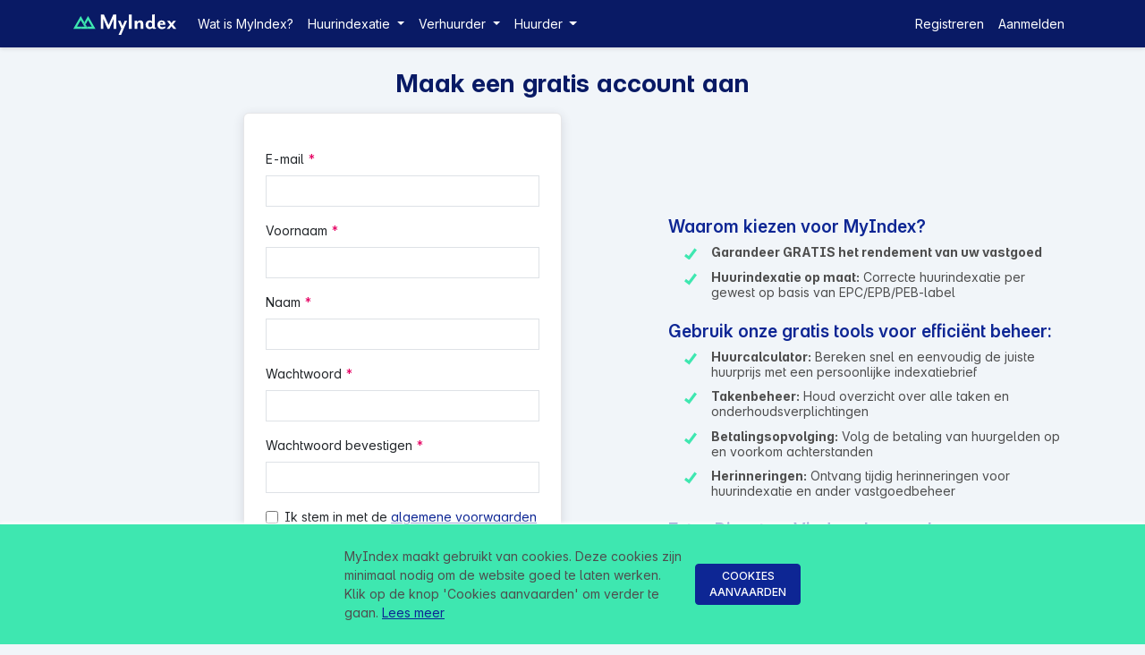

--- FILE ---
content_type: text/html; charset=utf-8
request_url: https://myindex.be/Account/Register
body_size: 6918
content:
<!DOCTYPE html>
<html lang="nl">
<head>
    <!-- Google Tag Manager -->
    <script>        (function (w, d, s, l, i) {
            w[l] = w[l] || []; w[l].push({
                'gtm.start':
                    new Date().getTime(), event: 'gtm.js'
            }); var f = d.getElementsByTagName(s)[0],
                j = d.createElement(s), dl = l != 'dataLayer' ? '&l=' + l : ''; j.async = true; j.src =
                    'https://www.googletagmanager.com/gtm.js?id=' + i + dl; f.parentNode.insertBefore(j, f);
        })(window, document, 'script', 'dataLayer', 'GTM-NJP7CJGG');</script>
    <!-- End Google Tag Manager -->

    <meta charset="utf-8" />
    <title>Maak uw gratis account aan | MyIndex</title>
    <meta http-equiv="Content-Type" content="text/html; charset=UTF-8" />

    <meta name="viewport" content="width=device-width, initial-scale=1.0" />
    <meta property="og:type" content="website">
    <meta property="og:locale" content="nl_BE" />
    <link rel="stylesheet" href="/css/bootstrap53.css?refresh=1406" />
    <link rel="preconnect" href="https://fonts.gstatic.com">
    <link rel="stylesheet" href="/css/fontawesome.min.css" />
    <link rel="stylesheet" href="/css/all.min.css" />
</head>
<body>
    <!-- Google Tag Manager (noscript) -->
    <noscript>
        <iframe src="https://www.googletagmanager.com/ns.html?id=GTM-NJP7CJGG"
                height="0" width="0" style="display:none;visibility:hidden"></iframe>
    </noscript>
    <!-- End Google Tag Manager (noscript) -->

    <wrapper class="d-flex flex-column min-vh-100">


        <nav id="MainNavBar" class="navbar navbar-dark navbar-expand-md mb-4" style="box-shadow:0 2px 4px 0 rgba(0,0,0,.1)">
            <div class="container-xl">
                <a class="navbar-brand" href="/" title="Home" hreflang="nl">
                    <svg xmlns="http://www.w3.org/2000/svg" width="115" height="22.9" viewBox="0 0 842.4 167.7">
                        <title>Home</title>
                        <path fill="#3EE7B0" d="M90.3 65.5l9.9 17 20.1-35 31 53.5h-40.4l9.8 17h60L120.3 13.5z" />
                        <path fill="#3EE7B0"
                              d="M82.4 51.8L60.3 13.5 0 118 60.3 13.5zM90.3 99.5l1 1.5h19.6l-10.7-18.5z" />
                        <path fill="#3EE7B0"
                              d="M29.4 101l30.9-53.5 20.2 35 9.8-17-7.9-13.7-22.1-38.3L0 118h60l9.8-17z" />
                        <path fill="#3EE7B0"
                              d="M91.3 101H69.8L60 118h60.7l-9.8-17zM100.2 82.5l-9.9-17-9.8 17 9.8 17z" />
                        <path fill="#FFF" class="myindex-fill"
                              d="M288.6 86.8L250.5 2.3h-25v115.4h20.6V46.9c0-2.7-.6-10.4-.6-11 .4 1.2 2.9 8.3 4 11l31 70.8H295l31-70.8 4.2-11c-.2.8-.8 8.3-.8 11v70.8h21.4V2.3h-24.2l-38 84.5zM403.1 95.4L386 52.1h-20.8l27.5 63.9-22.5 51.7H391l49.8-115.6h-20.4zM455 2.3h23.5v115.4H455zM548.1 49.6c-9.4 0-20.8 5.8-24.8 14l-1.2-12.3-19.6 2.1v64.2H524v-35c0-8.7 7.9-16 15.8-16 7.7 0 11.5 4.4 11.5 15v36h21.5V78.3c.1-16.4-7-28.7-24.7-28.7zM667 102.3V0l-21.5 2.3v56.4c-5.8-6.3-14.6-9-22.5-9-17.9 0-31.4 15-31.4 35.2 0 20.4 13.5 35.4 31.4 35.4 7.9 0 18.3-2.9 23.7-10.8 1.3 5.6 6 10 16.2 10 4.8 0 10.4-1.7 12.5-3.5v-8.1c-1.2.4-2.7.8-4 .8-2.7 0-4.4-1.4-4.4-6.4zM645.4 95c-2.9 5-9 9.4-16.3 9.4-9.2 0-16-6.9-16-19.6 0-12.5 6.7-19.4 16-19.4 7.3 0 13.5 4.4 16.3 9.4V95zM730.4 105.2c-16.2 0-20.8-9.6-20.8-19.2h42.7c.6-2.3 1.2-6.3 1.2-9.4 0-15.6-13.5-26.9-30.6-26.9-18.3 0-34.4 13.7-34.4 35 0 20.4 14.2 35.6 36 35.6 12.3 0 23.1-4.4 30.6-11.2l-5.4-10.6c-5.2 4-12.3 6.7-19.3 6.7zm-7.3-42.7c7.1 0 10.8 4.4 10.8 10 0 1.5-.2 2.7-.2 2.7h-23.3c1.8-9.2 7-12.7 12.7-12.7zM815.5 84.1l25.3-32h-21.9l-15 19.8-14.8-19.8h-22.7L792 84.4l-27.1 33.3h22.7l15.9-20.9 15.6 20.9h23.3z" />
                    </svg>
                </a>
                <button class="navbar-toggler" type="button" data-bs-toggle="collapse" data-bs-target="#toggler" aria-controls="toggler" aria-expanded="false" aria-label="Toggle navigation">
                    <span class="navbar-toggler-icon"></span>
                </button>

                <div class="navbar-collapse collapse d-md-inline-flex flex-row-reverse" id="toggler">
                    <ul class="navbar-nav">
        <li class="nav-item">
            <a class="nav-link text-dark" href="/Account/Register">Registreren</a>
        </li>
        <li class="nav-item">
            <a class="nav-link text-dark" href="/Account/Login">Aanmelden</a>
        </li>
</ul>
                    <ul class="navbar-nav flex-grow-1">
                            <li class="nav-item">
                                <a class="nav-link" href="/nl/uitleg/wat_is_myindex" title="Wat is MyIndex?">Wat is MyIndex?</a>
                            </li>
                        <li class="nav-item dropdown">
                            <a class="nav-link dropdown-toggle" href="#" id="navbarDropdownMenuLink" role="button" data-bs-toggle="dropdown" aria-haspopup="true" aria-expanded="false">
                                Huurindexatie
                            </a>
                            <ul class="dropdown-menu" aria-labelledby="navbarDropdownMenuLink">
                                <li>
                                    <a class="dropdown-item" href="/nl/uitleg/wat_is_huurindexatie" title="Wat is huurindexatie?">Wat is huurindexatie?</a>
                                </li>
                                <li>
                                    <a class="dropdown-item" href="/nl/uitleg/welke_huurovereenkomsten" title="Welke huurovereenkomsten?">Welke huurovereenkomsten?</a>
                                </li>
                            </ul>
                                <li class="nav-item dropdown">
                                    <a class="nav-link dropdown-toggle" href="#" id="navbarDropdownMenuLink" role="button" data-bs-toggle="dropdown" aria-haspopup="true" aria-expanded="false">
                                        Verhuurder
                                    </a>
                                    <div class="dropdown-menu" aria-labelledby="navbarDropdownMenuLink">
                                        <a class=" dropdown-item" href="/nl/checklist/jaarlijkse_checklist_voor_de_verhuurder" title="Jaarlijkse checklist voor de verhuurder">Vastgoed beheren?</a>
                                        <a class=" dropdown-item" href="/nl/checklist/wat_moet_ik_doen_bij_afsluiten_van_een_nieuw_huurcontract" title="Wat moet ik doen bij afsluiting van een nieuw huurcontract?">Nieuwe huurder?</a>
                                        <a class=" dropdown-item" href="/nl/checklist/wat_moet_ik_doen_bij_beeindiging_van_een_huurcontract" title="Wat moet ik doen bij bee&#xEF;ndiging van een huurcontract?">Einde huurcontract?</a>

                                    </div>
                                </li>
                                <li class="nav-item dropdown">
                                    <a class="nav-link dropdown-toggle" href="#" id="navbarDropdownMenuLink" role="button" data-bs-toggle="dropdown" aria-haspopup="true" aria-expanded="false">
                                        Huurder
                                    </a>
                                    <ul class="dropdown-menu" aria-labelledby="navbarDropdownMenuLink">
                                        <li>
                                            <a class="dropdown-item" href="/nl/checklist/jaarlijkse_checklist_voor_de_huurder" title="Jaarlijkse checklist voor de huurder">Huurwoning beheren?</a>
                                        </li>
                                        <li>
                                            <a class="dropdown-item" href="/nl/checklist/wat_te_doen_bij_een_nieuw_huurcontract" title="Nieuwe huurwoning/huurcontract?">Nieuwe huurwoning/huurcontract?</a>
                                        </li>
                                        <li>
                                            <a class="dropdown-item" href="/nl/checklist/wat_moet_ik_doen_bij_opzegging_van_mijn_huurcontract" title="Wat moet ik doen als mijn huurcontract wil opzeggen?">Einde huurcontract?</a>

                                        </li>
                                    </ul>
                                </li>


                    </ul>
                </div>
            </div>
        </nav>

        
        <div id="maincnt">
            
<div class="container-xl flex-fill">
    <div class="row mb-2">
        <div class="col text-center"><h2  class="pagetitle">Maak een gratis account aan</h2></div>
    </div>

    

    <div class="row" style="align-items: center;">
        <div class="col-10 offset-1 col-md-4 offset-md-1 col-lg-4 offset-lg-2 ">
            <div class="card">
                <div class="card-body p-4">
                    <form method="post" action="/Account/Register">

                        <div class="text-danger validation-summary-valid" data-valmsg-summary="true"><ul><li style="display:none"></li>
</ul></div>
                        <div class="mb-3">
                            <label class="form-label required" for="Email">E-mail</label>
                            <input class="form-control" type="email" data-val="true" data-val-email="The Email field is not a valid e-mail address." data-val-required="The Email field is required." id="Email" name="Email" value="" />
                            <span class="text-danger field-validation-valid" data-valmsg-for="Email" data-valmsg-replace="true"></span>
                        </div>
                        <div class="mb-3">
                            <label class="form-label required" for="FirstName">Voornaam</label>
                            <input class="form-control" type="text" data-val="true" data-val-required="Voornaam is verplicht" id="FirstName" name="FirstName" value="" />
                            <span class="text-danger field-validation-valid" data-valmsg-for="FirstName" data-valmsg-replace="true"></span>
                        </div>
                        <div class="mb-3">
                            <label class="form-label required" for="LastName">Naam</label>
                            <input class="form-control" type="text" data-val="true" data-val-required="Achternaam is verplicht" id="LastName" name="LastName" value="" />
                            <span class="text-danger field-validation-valid" data-valmsg-for="LastName" data-valmsg-replace="true"></span>
                        </div>
                        <div class="mb-3">
                            <label class="form-label required" for="Password">Wachtwoord</label>
                            <input class="form-control" type="password" data-val="true" data-val-length="Het Password moet minstens 6 en maximum 100 karakters zijn." data-val-length-max="100" data-val-length-min="6" data-val-required="Dit is een verplicht veld" id="Password" maxlength="100" name="Password" />
                            <span class="text-danger field-validation-valid" data-valmsg-for="Password" data-valmsg-replace="true"></span>
                        </div>
                        <div class="mb-3">
                            <label class="form-label required" for="ConfirmPassword">Wachtwoord bevestigen</label>
                            <input class="form-control" type="password" data-val="true" data-val-equalto="De wachtwoorden komen niet overeen. Probeer het opnieuw." data-val-equalto-other="*.Password" id="ConfirmPassword" name="ConfirmPassword" />
                            <span class="text-danger field-validation-valid" data-valmsg-for="ConfirmPassword" data-valmsg-replace="true"></span>
                        </div>
                        <div class="mb-3 form-check">
                            <input class="form-check-input" required type="checkbox" data-val="true" data-val-required="U moet akkoord gaan met de algemene voorwaarden" id="Accepterms" name="Accepterms" value="true" />
                            <label class="form-label" for="Accepterms">Ik stem in met de <a href="/nl/legal/terms" target="_blank">algemene voorwaarden</a></label>
                           
                            <span class="text-danger field-validation-valid" data-valmsg-for="Accepterms" data-valmsg-replace="true"></span>
                        </div>
                        <button type="submit" class="btn btn-primary w-100">Registreren</button>
                    <input name="__RequestVerificationToken" type="hidden" value="CfDJ8GjBlC4vlc5Nrk1DR3X6xjuOk5D9lzI4gZBH7bDoUl0YNjrpacZGU4HOmI1K6K4wP8s1wdbXRwEw0HavWeUYreGC1UxY-jXPlmQGBhfCHEUCUjjvyCr8MRKAM81ONB6y5BbBmBEFaPZZWwxTG6yjlMo" /><input name="Accepterms" type="hidden" value="false" /></form>

                    <p class="mt-3">
                        Bent u vastgoedprofessional? Neem <a href="mailto:info@myindex.be">contact</a> met ons op en ontdek wat MyIndex voor u kan betekenen!
                    </p>
                </div>
            </div>
        
        </div>
        <div class="col-md-5 offset-md-1 col-lg-5 offset-lg-1">
            <h2 class="intro___subtitle mt-4">Waarom kiezen voor MyIndex?</h2>
            <ul class="c-list c-list--checkmark">
                <li>
                    <b>Garandeer GRATIS het rendement van uw vastgoed</b>
                </li>
                <li>
                    <b>Huurindexatie op maat:</b> Correcte huurindexatie per gewest op basis van EPC/EPB/PEB-label
                </li>
            </ul>

            <h2 class="intro___subtitle mt-4">
                Gebruik onze gratis tools voor efficiënt beheer:

            </h2>
            <ul class="c-list c-list--checkmark">

                <li>
                    <b>Huurcalculator:</b> Bereken snel en eenvoudig de juiste huurprijs met een persoonlijke indexatiebrief
                </li>
                <li>
                    <b>Takenbeheer:</b> Houd overzicht over alle taken en onderhoudsverplichtingen
                </li>
                <li>
                    <b>Betalingsopvolging:</b> Volg de betaling van huurgelden op en voorkom achterstanden
                </li>
                <li><b>Herinneringen:</b> Ontvang tijdig herinneringen voor huurindexatie en ander vastgoedbeheer</li>
            </ul>
            <h2 class="intro___subtitle mt-4">
                Extra Diensten: Vind snel een vakman voor:

            </h2>
            <ul class="c-list c-list--checkmark">
                <li><b>EPC-attest</b></li>
                <li><b>CV-onderhoud</b></li>
                <li><b>Loodgieterij en ontstopping</b></li>
            </ul>

        </div>

    </div>
</div>




        </div>

        <footer class="footer bg-white text-muted mt-5 eaves">
            <div class="container-xl">

                <div class="d-flex flex-wrap justify-content-between  pt-5 pb-5">
                    <div class="p-2">
                        <h4 class="subheader">
                            Informatie voor de verhuurder
                        </h4>
                        <a href="/nl/checklist/jaarlijkse_checklist_voor_de_verhuurder" title="Jaarlijkse checklist voor de verhuurder">Checklist voor de verhuurder</a><br />
                        <a href="/nl/checklist/wat_moet_ik_doen_bij_afsluiten_van_een_nieuw_huurcontract" title="Wat moet ik doen bij afsluiting van een nieuw huurcontract?">Wat te doen bij afsluiten van een nieuw huurcontract</a><br />
                        <a href="/nl/checklist/wat_moet_ik_doen_bij_beeindiging_van_een_huurcontract" title="Wat moet ik doen bij bee&#xEF;ndiging van een huurcontract?">Wat te doen bij beeïndiging van een huurcontract</a>
                    </div>
                    <div class="p-2">
                        <h4 class="subheader">Informatie voor de huurder</h4>
                        <a href="/nl/checklist/jaarlijkse_checklist_voor_de_huurder" title="Jaarlijkse checklist voor de huurder">Checklist voor de huurder</a><br />
                        <a href="/nl/checklist/wat_te_doen_bij_een_nieuw_huurcontract" title="Nieuwe huurwoning/huurcontract?">Nieuwe huurwoning/huurcontract?</a><br />
                        <a href="/nl/checklist/wat_moet_ik_doen_bij_opzegging_van_mijn_huurcontract" title="Wat moet ik doen als mijn huurcontract wil opzeggen?">Wat te doen bij opzegging huurcontract</a>

                    </div>
                    <div class="p-2">
                        <h4 class="subheader">
                            Woninghuurwet
                        </h4>
                        <a target="blank" class="mb-2" href="https://www.woninghuur.vlaanderen/">Woninghuurwet Vlaanderen</a><br />
                        <a target="blank" href="http://lampspw.wallonie.be/dgo4/site_logement/site/divers?page=location">Woninghuurwet Wallonië </a><br />
                        <a target="blank" href="https://huisvesting.brussels/nl/huren">Woninghuurwet Brussel </a><br />
                        <a class="mr-2" target="_blank" href="https://statbel.fgov.be/sites/default/files/files/documents/Consumptieprijzen/3.1%20Consumptieprijsindex/Historiek%201920%20conv%202013.xls">Gezondheids- en consumptieprijsindexen</a><br />

                        <a target="blank" href="https://financien.belgium.be/nl/E-services/MyRent">MYRENT</a>
                    </div>

                </div>


            </div>
            <div class="container-fluid bg-light">
                <div class="container-xl">
                    <div class="pb-4 pt-4 pr-0 eaves ">
                        <div class="d-flex flex-wrap align-items-center ">
                            <div class="pl-0 flex-grow-1">
                                <a href="/home"><img src="/img/general/logo.svg" width="164" height="33" alt="MyIndex logo"></a>
                            </div>
                            <div class=" footerlinks">
                                <a class="mr-2" href="mailto:info@myindex.be">info@myindex.be</a>
                                <a class="mr-2" href="/nl/legal/privacy">Privacy</a>
                                <a href="/nl/legal/terms">Algemene voorwaarden</a>

                            </div>
                        </div>
                    </div>
                </div>
            </div>
        </footer>

    </wrapper>
    <div id="js-cookie_policy" class="u-hidden-visually">
        <div class="inner">
            <div class="content">
                MyIndex maakt gebruikt van cookies. Deze cookies zijn minimaal nodig om de website goed te laten werken.<br />
                Klik op de knop 'Cookies aanvaarden' om verder te gaan. <a target="_blank" href="/home/cookie" title="Cookie beleid" hreflang="nl">Lees meer</a>
            </div>
            <div class="actions">
                <button id="js-cookie_policy_close" type="button" class="btn btn-sm btn-primary" title="Sluiten">Cookies aanvaarden</button>
            </div>
        </div>
    </div>
    <script src="/lib/jquery/dist/jquery.min.js"></script>

    <script src="/lib/bootstrap5/dist/js/bootstrap.bundle.js" nonce="6xCQdKh0HGdW2GGnEmqExqvjzGwpWMKZge4ju44XhTM="></script>
    <script src="/js/site.js?v=3R53S_AeQfGBZTBKl_L2y6XE-OFMIce7qTTViQ58yo8" nonce="6xCQdKh0HGdW2GGnEmqExqvjzGwpWMKZge4ju44XhTM="></script>
    <script src="https://cdnjs.cloudflare.com/ajax/libs/js-cookie/2.2.1/js.cookie.min.js" integrity="sha512-Meww2sXqNHxI1+5Dyh/9KAtvI9RZSA4c1K2k5iL02oiPO/RH3Q30L3M1albtqMg50u4gRTYdV4EXOQqXEI336A==" crossorigin="anonymous" nonce="6xCQdKh0HGdW2GGnEmqExqvjzGwpWMKZge4ju44XhTM="></script>
    <script nonce="6xCQdKh0HGdW2GGnEmqExqvjzGwpWMKZge4ju44XhTM=">
        var tooltipTriggerList = [].slice.call(document.querySelectorAll('[data-bs-toggle="tooltip"]'))
        var tooltipList = tooltipTriggerList.map(function (tooltipTriggerEl) {
            return new bootstrap.Tooltip(tooltipTriggerEl, {
                animation: false // <-
            })
        })
    </script>
    <script>
        function initCookiePoliciy() {
            if (Cookies.get('myindex_cookie_policy') !== 'closed') {
                $('#js-cookie_policy').removeClass('u-hidden-visually');
            }
        }

        initCookiePoliciy();

        $('#js-cookie_policy_close').on('click', function () {
            Cookies.set('myindex_cookie_policy', 'closed', { expires: 365 });
            $('#js-cookie_policy').addClass('u-hidden-visually');
        });


    </script>
    <script>
        $(document).on('click', '.nllang', function () {

            $.ajax({
                'url': "/home/SetCultureCookie",
                'data': { cltr: 'nl' },
                'method': "GET",
                'contentType': 'application/json'
            }).done(function (data) {
                location.reload();
            })
        });
    </script>
    <script>
        $(document).on('click', '.enlang', function () {
            $.ajax({
                'url': "/home/SetCultureCookie",
                'data': { cltr: 'en' },
                'method': "GET",
                'contentType': 'application/json'
            }).done(function (data) {
                location.reload();
            })
        });
    </script>
    <script>
        $(document).on('click', '.frlang', function () {
            $.ajax({
                'url': "/home/SetCultureCookie",
                'data': { cltr: 'fr' },
                'method': "GET",
                'contentType': 'application/json'
            }).done(function (data) {
                location.reload();
            })
        });
    </script>




    
        <script src="/lib/jquery-validation/dist/jquery.validate.min.js"></script>
<script src="/lib/jquery-validation-unobtrusive/jquery.validate.unobtrusive.min.js"></script>

    

</body>
</html>


--- FILE ---
content_type: image/svg+xml
request_url: https://myindex.be/img/general/logo.svg
body_size: 1767
content:
<svg xmlns="http://www.w3.org/2000/svg" width="115" height="22.9" viewBox="0 0 842.4 167.7"><path fill="none" d="M629.1 65.4c-9.2 0-16 6.9-16 19.4 0 12.7 6.7 19.6 16 19.6 7.3 0 13.5-4.4 16.3-9.4V74.8c-2.9-5-9-9.4-16.3-9.4zM733.9 72.5c0-5.6-3.7-10-10.8-10-5.8 0-11 3.5-12.7 12.7h23.3s.2-1.1.2-2.7zM151.3 101l-31-53.5-20.1 35 10.7 18.5z"/><path fill="#3EE7B0" d="M90.3 65.5l9.9 17 20.1-35 31 53.5h-40.4l9.8 17h60L120.3 13.5z"/><path fill="#fff" d="M90.3 65.5l-7.9-13.7 7.9 13.7zM110.9 101l-10.7-18.5zM110.9 101l9.8 17-9.8-17zM100.2 82.5l-9.9-17z"/><path fill="#3EE7B0" d="M82.4 51.8L60.3 13.5 0 118 60.3 13.5zM90.3 99.5l1 1.5h19.6l-10.7-18.5z"/><path fill="#3EE7B0" d="M29.4 101l30.9-53.5 20.2 35 9.8-17-7.9-13.7-22.1-38.3L0 118h60l9.8-17z"/><path fill="#3EE7B0" d="M91.3 101H69.8L60 118h60.7l-9.8-17zM100.2 82.5l-9.9-17-9.8 17 9.8 17z"/><path fill="#0D2694" d="M288.6 86.8L250.5 2.3h-25v115.4h20.6V46.9c0-2.7-.6-10.4-.6-11 .4 1.2 2.9 8.3 4 11l31 70.8H295l31-70.8 4.2-11c-.2.8-.8 8.3-.8 11v70.8h21.4V2.3h-24.2l-38 84.5zM403.1 95.4L386 52.1h-20.8l27.5 63.9-22.5 51.7H391l49.8-115.6h-20.4zM455 2.3h23.5v115.4H455zM548.1 49.6c-9.4 0-20.8 5.8-24.8 14l-1.2-12.3-19.6 2.1v64.2H524v-35c0-8.7 7.9-16 15.8-16 7.7 0 11.5 4.4 11.5 15v36h21.5V78.3c.1-16.4-7-28.7-24.7-28.7zM667 102.3V0l-21.5 2.3v56.4c-5.8-6.3-14.6-9-22.5-9-17.9 0-31.4 15-31.4 35.2 0 20.4 13.5 35.4 31.4 35.4 7.9 0 18.3-2.9 23.7-10.8 1.3 5.6 6 10 16.2 10 4.8 0 10.4-1.7 12.5-3.5v-8.1c-1.2.4-2.7.8-4 .8-2.7 0-4.4-1.4-4.4-6.4zM645.4 95c-2.9 5-9 9.4-16.3 9.4-9.2 0-16-6.9-16-19.6 0-12.5 6.7-19.4 16-19.4 7.3 0 13.5 4.4 16.3 9.4V95zM730.4 105.2c-16.2 0-20.8-9.6-20.8-19.2h42.7c.6-2.3 1.2-6.3 1.2-9.4 0-15.6-13.5-26.9-30.6-26.9-18.3 0-34.4 13.7-34.4 35 0 20.4 14.2 35.6 36 35.6 12.3 0 23.1-4.4 30.6-11.2l-5.4-10.6c-5.2 4-12.3 6.7-19.3 6.7zm-7.3-42.7c7.1 0 10.8 4.4 10.8 10 0 1.5-.2 2.7-.2 2.7h-23.3c1.8-9.2 7-12.7 12.7-12.7zM815.5 84.1l25.3-32h-21.9l-15 19.8-14.8-19.8h-22.7L792 84.4l-27.1 33.3h22.7l15.9-20.9 15.6 20.9h23.3z"/></svg>


--- FILE ---
content_type: application/javascript
request_url: https://myindex.be/js/site.js?v=3R53S_AeQfGBZTBKl_L2y6XE-OFMIce7qTTViQ58yo8
body_size: -102
content:
$(function () {
    $('[data-toggle="tooltip"]').tooltip();
})


--- FILE ---
content_type: image/svg+xml
request_url: https://www.myindex.be/img/svg/checkmark.svg
body_size: 405
content:
<svg xmlns="http://www.w3.org/2000/svg" xmlns:xlink="http://www.w3.org/1999/xlink" xml:space="preserve" version="1.1" style="shape-rendering:geometricPrecision;text-rendering:geometricPrecision;image-rendering:optimizeQuality;" viewBox="0 0 333 333" x="0px" y="0px" fill-rule="evenodd" clip-rule="evenodd">
    <defs>
        <style type="text/css">
            .fil0 {fill:#3ee7b0}
        </style>
    </defs>
    <g>
        <path class="fil0" d="M46 161c24,19 48,37 72,55 51,-69 103,-137 154,-205 21,15 41,30 62,46 -67,88 -134,177 -201,266 -44,-34 -89,-67 -133,-101 15,-20 30,-40 46,-61z"/>
    </g>
</svg>